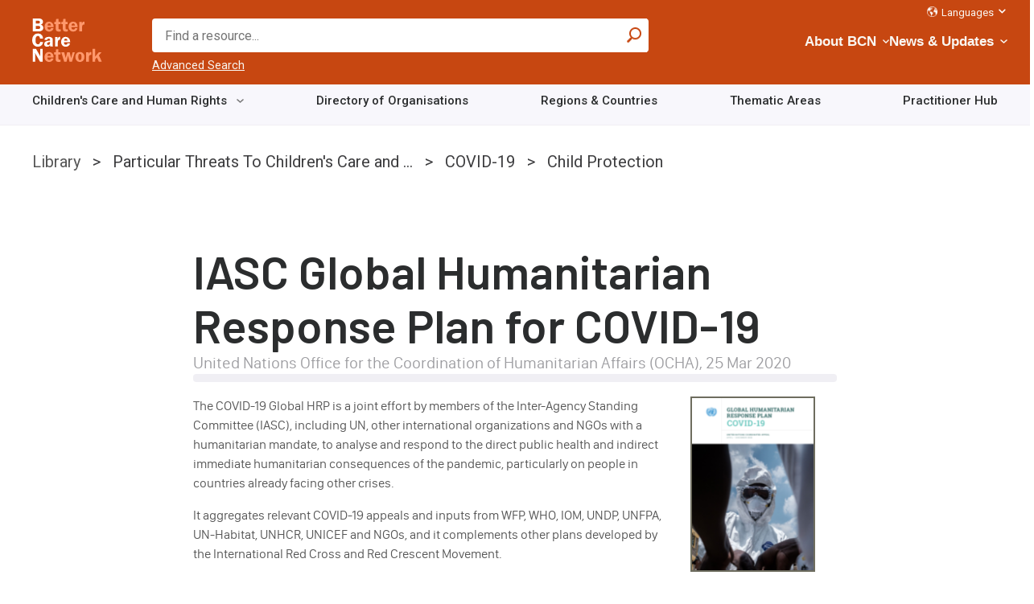

--- FILE ---
content_type: text/html; charset=UTF-8
request_url: https://bettercarenetwork.org/library/particular-threats-to-childrens-care-and-protection/covid-19/child-protection-for-covid-19/iasc-global-humanitarian-response-plan-for-covid-19
body_size: 18581
content:
<!DOCTYPE html>
<html lang="en" dir="ltr" prefix="content: http://purl.org/rss/1.0/modules/content/  dc: http://purl.org/dc/terms/  foaf: http://xmlns.com/foaf/0.1/  og: http://ogp.me/ns#  rdfs: http://www.w3.org/2000/01/rdf-schema#  schema: http://schema.org/  sioc: http://rdfs.org/sioc/ns#  sioct: http://rdfs.org/sioc/types#  skos: http://www.w3.org/2004/02/skos/core#  xsd: http://www.w3.org/2001/XMLSchema# ">
  <head>
    <meta charset="utf-8" />
<noscript><style>form.antibot * :not(.antibot-message) { display: none !important; }</style>
</noscript><script async src="https://www.googletagmanager.com/gtag/js?id=G-18EVSP7GF0"></script>
<script>window.dataLayer = window.dataLayer || [];function gtag(){dataLayer.push(arguments)};gtag("js", new Date());gtag("set", "developer_id.dMDhkMT", true);gtag("config", "G-18EVSP7GF0", {"groups":"default","page_placeholder":"PLACEHOLDER_page_location","allow_ad_personalization_signals":false});</script>
<script>var _paq = _paq || [];(function(){var u=(("https:" == document.location.protocol) ? "https://piwik.freelock.com/" : "http://piwik.freelock.com/");_paq.push(["setSiteId", "66"]);_paq.push(["setTrackerUrl", u+"matomo.php"]);_paq.push(["setDoNotTrack", 1]);if (!window.matomo_search_results_active) {_paq.push(["trackPageView"]);}_paq.push(["setIgnoreClasses", ["no-tracking","colorbox"]]);_paq.push(["enableLinkTracking"]);var d=document,g=d.createElement("script"),s=d.getElementsByTagName("script")[0];g.type="text/javascript";g.defer=true;g.async=true;g.src="/sites/default/files/matomo/matomo.js?t8wf32";s.parentNode.insertBefore(g,s);})();</script>
<meta name="description" content="This document from the United Nations Office for the Coordination of Humanitarian Affairs (OCHA) outlines the Global Humanitarian Response Plan for COVID-19, a joint effort by members of the Inter-Agency Standing Committee (IASC), including UN, other international organizations and NGOs with a humanitarian mandate, to analyse and respond to the direct public health and indirect immediate humanitarian consequences of the pandemic, particularly on people in countries already facing other crises." />
<link rel="canonical" href="https://bettercarenetwork.org/library/particular-threats-to-childrens-care-and-protection/covid-19/child-protection-for-covid-19/iasc-global-humanitarian-response-plan-for-covid-19" />
<meta name="Generator" content="Drupal 10 (https://www.drupal.org)" />
<meta name="MobileOptimized" content="width" />
<meta name="HandheldFriendly" content="true" />
<meta name="viewport" content="width=device-width, initial-scale=1.0" />
<script type="application/ld+json">{
    "@context": "https://schema.org",
    "@type": "BreadcrumbList",
    "itemListElement": [
        {
            "@type": "ListItem",
            "position": 1,
            "name": "Particular Threats To Children\u0027s Care and ...",
            "item": "https://bettercarenetwork.org/library/particular-threats-to-childrens-care-and-protection"
        },
        {
            "@type": "ListItem",
            "position": 2,
            "name": "COVID-19",
            "item": "https://bettercarenetwork.org/library/particular-threats-to-childrens-care-and-protection/covid-19"
        },
        {
            "@type": "ListItem",
            "position": 3,
            "name": "Child Protection",
            "item": "https://bettercarenetwork.org/library/particular-threats-to-childrens-care-and-protection/covid-19/child-protection-for-covid-19"
        }
    ]
}</script>
<link rel="icon" href="/themes/bcn_classy/favicon.ico" type="image/vnd.microsoft.icon" />
<script>window.a2a_config=window.a2a_config||{};a2a_config.callbacks=[];a2a_config.overlays=[];a2a_config.templates={};</script>

    <title>IASC Global Humanitarian Response Plan for COVID-19 | Better Care Network</title>
    <link rel="stylesheet" media="all" href="/sites/default/files/css/css_512uIMZczCHHFCy9xjQtnDXR5ZU1OLlVM66AdlW5JeY.css?delta=0&amp;language=en&amp;theme=bcn_classy&amp;include=[base64]" />
<link rel="stylesheet" media="all" href="/sites/default/files/css/css_vJY3pSWMTg2Lo464fCVJXurWcpErX8F1C6IPwUZ_tcw.css?delta=1&amp;language=en&amp;theme=bcn_classy&amp;include=[base64]" />

    <script src="https://use.fontawesome.com/releases/v5.8.2/js/all.js" defer crossorigin="anonymous"></script>
<script src="https://use.fontawesome.com/releases/v5.8.2/js/v4-shims.js" defer crossorigin="anonymous"></script>

  </head>
  <body class="path-node page-node-type-resource">
        <a href="#main-content" class="visually-hidden focusable skip-link">
      Skip to main content
    </a>
    
      <div class="dialog-off-canvas-main-canvas" data-off-canvas-main-canvas>
    <header role="banner">
  <div id="header-region">
    
      <div class="region region-header-first">
    <div id="block-bcn-classy-branding" class="block block-system block-system-branding-block">
  
    
        <a href="/" rel="home" class="site-logo">
      <img src="/themes/bcn_classy/images/logo-tint-1.svg" alt="Home" />
    </a>
      </div>

  </div>

      <div class="region region-header-second">
    <div class="views-exposed-form views-exposed-form-search-page-2 block block-views block-views-exposed-filter-blocksearch-page-2" data-drupal-selector="views-exposed-form-search-page-2" id="block-exposedformsearchpage-2">
  
    
      <form data-action="/search" class="antibot" action="/antibot" method="get" id="views-exposed-form-search-page-2" accept-charset="UTF-8">
  <div class="form--inline clearfix">
  <noscript>
  <div class="antibot-no-js antibot-message antibot-message-warning">You must have JavaScript enabled to use this form.</div>
</noscript>
<div class="js-form-item form-item js-form-type-textfield form-type-textfield js-form-item-search-api-fulltext form-item-search-api-fulltext form-no-label">
        <input placeholder="Find a resource..." data-drupal-selector="edit-search-api-fulltext" type="text" id="edit-search-api-fulltext" name="search_api_fulltext" value="" size="30" maxlength="128" class="form-text" />

        </div>
<input data-drupal-selector="edit-antibot-key" type="hidden" name="antibot_key" value="" />
<div data-drupal-selector="edit-actions" class="form-actions js-form-wrapper form-wrapper" id="edit-actions">

<input data-drupal-selector="edit-submit-search" type="submit" id="edit-submit-search" value="Apply" class="button js-form-submit form-submit" />


</div>

</div>

</form>
<a href="/search" class="advanced">Advanced Search</a>
  </div>
<div id="block-horizontalmenu" class="block block-responsive-menu block-responsive-menu-horizontal-menu">
  
    
      <nav class="responsive-menu-block-wrapper">
  
              <ul class="horizontal-menu" id="horizontal-menu">
                                  <li class="menu-item menu-item--expanded">
                          <a href="/about-bcn" data-drupal-link-system-path="node/237">About BCN</a>
                                                     <i class="fas fa-chevron-down fa-xs"></i>
        <ul class="menu sub-nav">
                                    <li class="menu-item">
                          <a href="/about-bcn/history-and-mission" data-drupal-link-system-path="node/278">History and Mission</a>
                                  </li>
                            <li class="menu-item">
                          <a href="/our-team" data-drupal-link-system-path="node/279">Our Team</a>
                                  </li>
                            <li class="menu-item">
                          <a href="/advisory-board" data-drupal-link-system-path="node/280">Advisory Board</a>
                                  </li>
                            <li class="menu-item">
                          <a href="/advisory-group" data-drupal-link-system-path="node/281">Advisory Group</a>
                                  </li>
                            <li class="menu-item menu-item--collapsed">
                          <a href="/about-bcn/what-we-do" data-drupal-link-system-path="node/233">What We Do</a>
                                  </li>
                            <li class="menu-item">
                          <a href="/about-bcn/faqs" data-drupal-link-system-path="node/10324">FAQs</a>
                                  </li>
                            <li class="menu-item">
                          <a href="/contact-us" data-drupal-link-system-path="node/238">Contact</a>
                                  </li>
              </ul>
      
                      </li>
                            <li class="menu-item menu-item--expanded">
                          <a href="/news-updates" data-drupal-link-system-path="node/1765">News &amp; Updates</a>
                                                     <i class="fas fa-chevron-down fa-xs"></i>
        <ul class="menu sub-nav">
                                    <li class="menu-item">
                          <a href="/news-updates/jobs-opportunities" data-drupal-link-system-path="node/1768">Opportunities</a>
                                  </li>
                            <li class="menu-item">
                          <a href="/news-updates/news" data-drupal-link-system-path="node/1773">News</a>
                                  </li>
                            <li class="menu-item">
                          <a href="/news-updates/events" data-drupal-link-system-path="node/1775">Events</a>
                                  </li>
                            <li class="menu-item">
                          <a href="/news-updates/newsletter" data-drupal-link-system-path="node/1784">Newsletter</a>
                                  </li>
              </ul>
      
                      </li>
                            <li class="menu-item menu-item--expanded">
                          <a href="/childrens-care-and-human-rights/tracking-progress-on-implementation" data-drupal-link-system-path="node/13830">Tracking Progress on Implementation</a>
                                                     <i class="fas fa-chevron-down fa-xs"></i>
        <ul class="menu sub-nav">
                                    <li class="menu-item">
                          <a href="/childrens-care-and-human-rights/country-care-reviews" data-drupal-link-system-path="node/291">Country Care Reviews</a>
                                  </li>
                            <li class="menu-item menu-item--collapsed">
                          <a href="/about-bcn/what-we-do/key-initiatives/implementation-of-the-guidelines" data-drupal-link-system-path="node/6864">Implementation of the Guidelines</a>
                                  </li>
              </ul>
      
                      </li>
              </ul>
      


</nav>
  </div>
<div id="block-responsivemenumobileicon" class="responsive-menu-toggle-wrapper responsive-menu-toggle block block-responsive-menu block-responsive-menu-toggle">
  
    
      <a id="toggle-icon" class="toggle responsive-menu-toggle-icon" title="Menu" href="#off-canvas">
  <span class="icon"></span><span class="label">Menu</span>
</a>
  </div>
<nav role="navigation" aria-labelledby="block-languagesections-menu" id="block-languagesections" class="block block-menu navigation menu--language-sections">
            
  <h2 class="visually-hidden" id="block-languagesections-menu">Language Sections</h2>
  

        
                    <ul class="menu">
                        
          <li class="menu-item menu-item--expanded">
                          <a href="/language-sections" class="icon globe" data-drupal-link-system-path="node/2838">Languages</a>
              <i class="fas fa-chevron-down fa-xs"></i>
                                                          <ul class="menu sub-nav">
                          
          <li class="menu-item">
                          <a href="/french-section/bienvenue-%C3%A0-better-care-network-section-fran%C3%A7aise" data-drupal-link-system-path="node/247">French</a>
                                  </li>

                  
          <li class="menu-item">
                          <a href="/spanish-section/bienvenido-a-better-care-network-secci%C3%B3n-en-espa%C3%B1ol" data-drupal-link-system-path="node/2859">Spanish</a>
                                  </li>

                  
          <li class="menu-item">
                          <a href="/portuguese-section/bem-vindo-%C3%A0-better-care-network-se%C3%A7%C3%A3o-portuguesa" data-drupal-link-system-path="node/13134">Portuguese</a>
                                  </li>

              </ul>
      
                      </li>

              </ul>
      


  
  </nav>

  </div>

  </div>
    <div class="region region-header-bottom">
    <nav role="navigation" aria-labelledby="block-landingpagemenu-menu" id="block-landingpagemenu" class="block block-menu navigation menu--menu-landing-page-menu">
            
  <h2 class="visually-hidden" id="block-landingpagemenu-menu">Landing Page Menu</h2>
  

        
                    <ul class="menu">
                        
          <li class="menu-item menu-item--expanded">
                          <a href="/childrens-care-and-human-rights" data-drupal-link-system-path="node/234">Children&#039;s Care and Human Rights</a>
              <i class="fas fa-chevron-down fa-xs"></i>
                                                          <ul class="menu sub-nav">
                          
          <li class="noChildren menu-item menu-item--expanded">
                          <a href="/childrens-care-and-human-rights/international-policies-and-commitments" data-drupal-link-system-path="node/13829">International Policies and Commitments</a>
              <i class="fas fa-chevron-down fa-xs"></i>
                                                          <ul class="menu sub-nav">
                          
          <li class="menu-item">
                          <a href="/guidelines-on-alternative-care" data-drupal-link-system-path="node/288">Guidelines on Alternative Care</a>
                                  </li>

                  
          <li class="menu-item">
                          <a href="/about-bcn/what-we-do/key-initiatives/un-advocacy/2019-unga-resolution-on-the-rights-of-the-child" data-drupal-link-system-path="node/10838">2019 UNGA Resolution on the Rights of the Child</a>
                                  </li>

                  
          <li class="menu-item">
                          <a href="/crc-day-of-general-discussion-dgd-2021" target="_blank">CRC Day of General Discussion (DGD) 2021</a>
                                  </li>

                  
          <li class="menu-item">
                          <a href="/childrens-care-and-human-rights/international-policies-and-commitments/global-study-on-children-deprived-of-liberty" data-drupal-link-system-path="node/17790">Global study on children deprived of liberty</a>
                                  </li>

                  
          <li class="menu-item">
                          <a href="/childrens-care-and-human-rights/international-policies-and-commitments/guidelines-on-deinstitution-alization-including-in-emergencies" data-drupal-link-system-path="node/17792">Guidelines on Deinstitutionalization, Including in Emergencies</a>
                                  </li>

                  
          <li class="menu-item">
                          <a href="/childrens-care-and-human-rights/international-policies-and-commitments/crc-day-of-general-discussion-dgd-2021" data-drupal-link-system-path="node/13170">CRC Day of General Discussion (DGD) 2021</a>
                                  </li>

                  
          <li class="menu-item">
                          <a href="/childrens-care-and-human-rights/international-policies-and-commitments/global-campaign-on-children%E2%80%99s-care-reform" data-drupal-link-system-path="node/17770">Global Charter on Children’s Care Reform</a>
                                  </li>

              </ul>
      
                      </li>

                  
          <li class="menu-item">
                          <a href="/international-framework/international-and-regional-treaties" data-drupal-link-system-path="node/2939">International and Regional Treaties</a>
                                  </li>

              </ul>
      
                      </li>

                  
          <li class="menu-item">
                          <a href="/organizations-working-on-childrens-care" data-drupal-link-system-path="node/2385">Directory of Organisations</a>
                                  </li>

                  
          <li class="menu-item">
                          <a href="/worldmap" data-drupal-link-system-path="node/1738">Regions &amp; Countries</a>
                                  </li>

                  
          <li class="noChildren menu-item menu-item--expanded">
                          <a href="/library/library-of-documents" data-drupal-link-system-path="node/240">Thematic Areas</a>
              <i class="fas fa-chevron-down fa-xs"></i>
                                                          <ul class="menu sub-nav">
                          
          <li class="menu-item menu-item--expanded">
                          <a href="/library/strengthening-family-care" data-drupal-link-system-path="node/332">Strengthening Family Care</a>
              <i class="fas fa-chevron-down fa-xs"></i>
                                                          <ul class="menu sub-nav">
                          
          <li class="menu-item">
                          <a href="/library/strengthening-family-care/parenting-support" data-drupal-link-system-path="node/336">Parenting Support</a>
                                  </li>

                  
          <li class="menu-item">
                          <a href="/library/strengthening-family-care/health-and-nutrition-programmes" data-drupal-link-system-path="node/338">Health and Nutrition Programmes</a>
                                  </li>

                  
          <li class="menu-item">
                          <a href="/library/strengthening-family-care/education-programmes" data-drupal-link-system-path="node/339">Education Programmes</a>
                                  </li>

                  
          <li class="menu-item">
                          <a href="/library/strengthening-family-care/psychosocial-support" data-drupal-link-system-path="node/340">Psychosocial Support</a>
                                  </li>

                  
          <li class="menu-item">
                          <a href="/library/strengthening-family-care/household-economic-strengthening" data-drupal-link-system-path="node/341">Household Economic Strengthening</a>
                                  </li>

              </ul>
      
                      </li>

                  
          <li class="menu-item menu-item--expanded">
                          <a href="/library/social-welfare-systems" data-drupal-link-system-path="node/242">Social Welfare Systems</a>
              <i class="fas fa-chevron-down fa-xs"></i>
                                                          <ul class="menu sub-nav">
                          
          <li class="menu-item">
                          <a href="/library/social-welfare-systems/child-care-and-protection-policies" data-drupal-link-system-path="node/342">Child Care and Protection Policies</a>
                                  </li>

                  
          <li class="menu-item">
                          <a href="/library/social-welfare-systems/standards-of-care" data-drupal-link-system-path="node/343">Standards of Care</a>
                                  </li>

                  
          <li class="menu-item">
                          <a href="/library/social-welfare-systems/data-and-monitoring-tools" data-drupal-link-system-path="node/344">Data and Monitoring Tools</a>
                                  </li>

                  
          <li class="menu-item">
                          <a href="/library/social-welfare-systems/cost-of-care-and-redirection-of-resources" data-drupal-link-system-path="node/1755">Cost of Care and Redirection of Resources</a>
                                  </li>

                  
          <li class="menu-item">
                          <a href="/library/social-welfare-systems/social-protection-policies-and-programmes" data-drupal-link-system-path="node/363">Social Protection Policies and Programmes</a>
                                  </li>

                  
          <li class="menu-item">
                          <a href="/library/social-welfare-systems/child-care-and-protection-system-reforms" data-drupal-link-system-path="node/364">Child Care and Protection System Reforms</a>
                                  </li>

                  
          <li class="menu-item">
                          <a href="/library/social-welfare-systems/non-formal-mechanisms-for-childrens-care-and-protection" data-drupal-link-system-path="node/1756">Non-Formal Mechanisms for Children&#039;s Care and Protection</a>
                                  </li>

                  
          <li class="menu-item">
                          <a href="/library/social-welfare-systems/social-service-workforce-strengthening" data-drupal-link-system-path="node/1757">Social Service Workforce Strengthening</a>
                                  </li>

              </ul>
      
                      </li>

                  
          <li class="menu-item menu-item--expanded">
                          <a href="/library/the-continuum-of-care" data-drupal-link-system-path="node/243">The Continuum of Care</a>
              <i class="fas fa-chevron-down fa-xs"></i>
                                                          <ul class="menu sub-nav">
                          
          <li class="menu-item">
                          <a href="/library/the-continuum-of-care/foster-care" data-drupal-link-system-path="node/345">Foster Care</a>
                                  </li>

                  
          <li class="menu-item">
                          <a href="/library/the-continuum-of-care/kinship-care" data-drupal-link-system-path="node/366">Kinship Care</a>
                                  </li>

                  
          <li class="menu-item">
                          <a href="/library/the-continuum-of-care/adoption-and-kafala" data-drupal-link-system-path="node/367">Adoption and Kafala</a>
                                  </li>

                  
          <li class="menu-item">
                          <a href="/library/the-continuum-of-care/supported-child-headed-households" data-drupal-link-system-path="node/368">Supported Child Headed Households</a>
                                  </li>

                  
          <li class="menu-item">
                          <a href="/library/the-continuum-of-care/community-based-care-mechanisms" data-drupal-link-system-path="node/369">Community Based Care Mechanisms</a>
                                  </li>

                  
          <li class="menu-item">
                          <a href="/library/the-continuum-of-care/guardianship" data-drupal-link-system-path="node/349">Guardianship</a>
                                  </li>

                  
          <li class="menu-item">
                          <a href="/library/the-continuum-of-care/residential-care" data-drupal-link-system-path="node/1758">Residential Care</a>
                                  </li>

              </ul>
      
                      </li>

                  
          <li class="menu-item menu-item--expanded">
                          <a href="/library/principles-of-good-care-practices" data-drupal-link-system-path="node/244">Principles of Good Care Practices</a>
              <i class="fas fa-chevron-down fa-xs"></i>
                                                          <ul class="menu sub-nav">
                          
          <li class="menu-item">
                          <a href="/library/principles-of-good-care-practices/assessment-and-placement-monitoring" data-drupal-link-system-path="node/346">Assessment and Placement Monitoring</a>
                                  </li>

                  
          <li class="menu-item">
                          <a href="/library/principles-of-good-care-practices/child-participation" data-drupal-link-system-path="node/347">Child Participation</a>
                                  </li>

                  
          <li class="menu-item">
                          <a href="/library/principles-of-good-care-practices/permanency-planning" data-drupal-link-system-path="node/348">Permanency Planning</a>
                                  </li>

                  
          <li class="menu-item">
                          <a href="/library/principles-of-good-care-practices/gatekeeping" data-drupal-link-system-path="node/350">Gatekeeping</a>
                                  </li>

                  
          <li class="menu-item">
                          <a href="/library/principles-of-good-care-practices/ending-child-institutionalization" data-drupal-link-system-path="node/370">Ending Child Institionalization</a>
                                  </li>

                  
          <li class="menu-item">
                          <a href="/library/principles-of-good-care-practices/child-development" data-drupal-link-system-path="node/352">Child Development</a>
                                  </li>

                  
          <li class="menu-item">
                          <a href="/library/principles-of-good-care-practices/temporary-or-interim-care" data-drupal-link-system-path="node/1759">Temporary or Interim Care</a>
                                  </li>

                  
          <li class="menu-item">
                          <a href="/library/principles-of-good-care-practices/leaving-alternative-care-and-reintegration" data-drupal-link-system-path="node/1760">Leaving Alternative Care and Reintegration</a>
                                  </li>

              </ul>
      
                      </li>

                  
          <li class="menu-item menu-item--expanded">
                          <a href="/library/particular-threats-to-childrens-care-and-protection" data-drupal-link-system-path="node/271">Particular Threats to Children&#039;s Care and Protection</a>
              <i class="fas fa-chevron-down fa-xs"></i>
                                                          <ul class="menu sub-nav">
                          
          <li class="menu-item">
                          <a href="/library/particular-threats-to-childrens-care-and-protection/effects-of-institutional-care" data-drupal-link-system-path="node/351">Effects of Institutional Care</a>
                                  </li>

                  
          <li class="menu-item">
                          <a href="/library/particular-threats-to-childrens-care-and-protection/children-affected-by-hiv-and-aids" data-drupal-link-system-path="node/353">Children Affected by HIV and AIDS</a>
                                  </li>

                  
          <li class="menu-item">
                          <a href="/library/particular-threats-to-childrens-care-and-protection/children-affected-by-armed-conflict-and-displacement" data-drupal-link-system-path="node/354">Children Affected by Armed Conflict and Displacement</a>
                                  </li>

                  
          <li class="menu-item">
                          <a href="/library/particular-threats-to-childrens-care-and-protection/children-living-or-working-on-the-street" data-drupal-link-system-path="node/355">Children Living or Working on the Street</a>
                                  </li>

                  
          <li class="menu-item">
                          <a href="/library/particular-threats-to-childrens-care-and-protection/children-with-disabilities" data-drupal-link-system-path="node/356">Children with Disabilities</a>
                                  </li>

                  
          <li class="menu-item">
                          <a href="/library/particular-threats-to-childrens-care-and-protection/child-abuse-and-neglect" data-drupal-link-system-path="node/357">Child Abuse and Neglect</a>
                                  </li>

                  
          <li class="menu-item">
                          <a href="/library/particular-threats-to-childrens-care-and-protection/child-exploitation" data-drupal-link-system-path="node/358">Child Exploitation</a>
                                  </li>

                  
          <li class="menu-item">
                          <a href="/library/particular-threats-to-childrens-care-and-protection/children-affected-by-poverty-and-social-exclusion" data-drupal-link-system-path="node/1761">Children Affected by Poverty and Social Exclusion</a>
                                  </li>

                  
          <li class="menu-item">
                          <a href="/library/particular-threats-to-childrens-care-and-protection/children-and-migration" data-drupal-link-system-path="node/1762">Children and Migration</a>
                                  </li>

                  
          <li class="menu-item">
                          <a href="/library/particular-threats-to-childrens-care-and-protection/orphanage-tourism-voluntourism-and-trafficking" data-drupal-link-system-path="node/10698">Orphanage Tourism, Voluntourism and Trafficking</a>
                                  </li>

              </ul>
      
                      </li>

                  
          <li class="menu-item menu-item--expanded">
                          <a href="/library/childrens-care-in-emergencies" data-drupal-link-system-path="node/329">Children&#039;s Care in Emergencies</a>
              <i class="fas fa-chevron-down fa-xs"></i>
                                                          <ul class="menu sub-nav">
                          
          <li class="menu-item">
                          <a href="/library/childrens-care-in-emergencies/registration-documentation-and-tracing" data-drupal-link-system-path="node/360">Registration, Documentation and Tracing</a>
                                  </li>

                  
          <li class="menu-item">
                          <a href="/library/childrens-care-in-emergencies/verification-and-family-reunification" data-drupal-link-system-path="node/1737">Verification and Family Reunification</a>
                                  </li>

              </ul>
      
                      </li>

              </ul>
      
                      </li>

                  
          <li class="menu-item">
                          <a href="/practitioner-library" data-drupal-link-system-path="node/10504">Practitioner Hub</a>
                                  </li>

              </ul>
      


  
  </nav>

  </div>

</header>



  <main class="main-container container grid-no-side  js-quickedit-main-content" role="main">

    
    <section>
    <a id="main-content" tabindex="-1"></a>

                              <div class="breadcrumb">  <div class="region region-breadcrumb">
    <div id="block-bcn-classy-breadcrumbs" class="block block-system block-system-breadcrumb-block">
  
    
        <nav class="breadcrumb" role="navigation" aria-labelledby="system-breadcrumb">
    <h2 id="system-breadcrumb" class="visually-hidden">Breadcrumb</h2>
    <ol>
          <li>
                  Library
              </li>
          <li>
                  <a href="/library/particular-threats-to-childrens-care-and-protection">Particular Threats To Children&#039;s Care and ...</a>
              </li>
          <li>
                  <a href="/library/particular-threats-to-childrens-care-and-protection/covid-19">COVID-19</a>
              </li>
          <li>
                  <a href="/library/particular-threats-to-childrens-care-and-protection/covid-19/child-protection-for-covid-19">Child Protection</a>
              </li>
        </ol>
  </nav>

  </div>

  </div>
</div>
              
                              <div class="highlighted">  <div class="region region-highlighted">
    <div data-drupal-messages-fallback class="hidden"></div>

  </div>
</div>
              
                              
              
                    <a id="main-content"></a>
          <div class="region region-content">
    <div id="block-bcn-classy-page-title" class="block block-core block-page-title-block">
  
    
      
  <h1 class="page-title"><span class="field field--name-title field--type-string field--label-hidden">IASC Global Humanitarian Response Plan for COVID-19</span>
</h1>


  </div>
<div id="block-bcn-classy-bettercarenetwork-system-main" class="block block-system block-system-main-block">
  
    
        
<article about="/library/particular-threats-to-childrens-care-and-protection/covid-19/child-protection-for-covid-19/iasc-global-humanitarian-response-plan-for-covid-19" class="node node--type-resource node--view-mode-full">
    
    

        <div class="node__content">
        <div class="layout layout--onecol">
    <div  class="layout__region layout__region--content">
      <div class="block block-layout-builder block-field-blocknoderesourcefield-resource-author">
  
    
      
            <div class="field field--name-field-resource-author field--type-string field--label-hidden field__item">United Nations Office for the Coordination of Humanitarian Affairs (OCHA)</div>
      
  </div>
<div class="divider_2 block block-layout-builder block-field-blocknoderesourcefield-date">
  
    
      
            <div class="field field--name-field-date field--type-datetime field--label-hidden field__item">
<time datetime="2020-03-25T12:00:00Z" class="datetime">
  25 Mar 2020
</time>
</div>
      
  </div>


    </div>
  </div>
  <div class="layout layout--twocol-section layout--twocol-section--75-25">

          <div  class="layout__region layout__region--first">
        <div class="block block-layout-builder block-field-blocknoderesourcebody">
  
    
      
            <div class="clearfix text-formatted field field--name-body field--type-text-with-summary field--label-hidden field__item"><p>The COVID-19 Global HRP is a joint effort by members of the Inter-Agency Standing Committee (IASC), including UN, other international organizations and NGOs with a humanitarian mandate, to analyse and respond to the direct public health and indirect immediate humanitarian consequences of the pandemic, particularly on people in countries already facing other crises.</p>
<p>It aggregates relevant COVID-19 appeals and inputs from WFP, WHO, IOM, UNDP, UNFPA, UN-Habitat, UNHCR, UNICEF and NGOs, and it complements other plans developed by the International Red Cross and Red Crescent Movement.</p>
<p>NGOs and NGO consortiums have been instrumental in helping shape the plan and conveying local actors’ perspectives, and they will play a direct role in service delivery. NGOs will be able to access funding mobilized in the framework of this plan and related country plans through partner arrangements with UN agencies, through pooled funding mechanisms, including Country-Based Pooled Funds, and through direct donor funding.</p>
<p>This ensures complementarity, synergy, gaps and needs identification, and a coordinated response. The Global HRP also complements and supports existing government responses and national coordination mechanisms, with due consideration paid to the respect for humanitarian principles.</p>
<p>The Global HRP identifies the most affected and vulnerable population groups in priority countries, including countries with an ongoing Humanitarian Response Plan, Refugee Response Plan or multi-country/subregional response plan, as well as countries that have requested international assistance, such as Iran. Updates to existing country plans should be initiated to ensure that humanitarian organizations are prepared and able to meet the additional humanitarian needs occasioned by the pandemic. Further updates to these plans will likely be necessary if a major outbreak occurs. In other countries, a humanitarian response plan/Flash Appeal should be considered if they are unable to cope with the emergency.</p>
<p>Regarding the effects on protection and rights of children, the document notes that "school closures may increase protection risks for children, in particular in many of the refugee and IDP-hosting countries or areas. Children outside of family care, such as street children, children on the move, and children in institutions or in detention centres, are particularly vulnerable, including to discrimination within the community. Measures&nbsp;taken in response to COVID-19 and their impact on family unity and coping mechanisms, may cause children to be at heightened risk of being separated or unsupervised for longer periods, suffer neglect and increase their risk of being abused or exploited, including girls who can fall victim of sexual and gender-based violence."</p>
<p>The document continues that "it is currently unclear whether social distancing will affect participation in community-based initiatives or how isolation and other COVID-19 measures may impact family separation and neglect of children or other people with specific needs, such as people with disabilities or older people."</p>
<p>Among the list of most affected and at-risk population groups, the plan highlights "children losing or being separated from primary caregivers due to quarantine or confinement measures are at increased risk of neglect, abandonment, violence and exploitation. They may also lack access to health treatment, and suffer mental health and psychosocial impacts, and malnutrition. While children are so far not at particular risk of COVID-19 complications, many are affecting by wasting and have a higher risk of morbidity and mortality."</p>
<p>Among the responses outlined in the document, the plan calls for "protection and social, psychosocial, legal and justice services for all, including asylum seekers, refugees, IDPs, stranded migrants and other particularly vulnerable groups (e.g., survivors of gender-based violence, adolescent girls, unaccompanied/ separated children, etc.) at risk of discrimination and exclusion."</p>
<p>Access the abridged plan in several languages <a href="https://interagencystandingcommittee.org/other/global-humanitarian-response-plan-covid-19">here</a>.</p></div>
      
  </div>

      </div>
    
          <div  class="layout__region layout__region--second">
        <div class="block block-layout-builder block-field-blocknoderesourcefield-attachments">
  
    
      
            <div class="field field--name-field-attachments field--type-entity-reference field--label-hidden field__item"><article class="media media--type-file media--view-mode-default">
  
      
  <div class="field field--name-field-media-file field--type-file field--label-visually_hidden">
    <div class="field__label visually-hidden">File</div>
              <div class="field__item"><div class="pdfpreview" id="pdfpreview-10320">
  <span class="pdfpreview-image-wrapper">
    <a href="https://bettercarenetwork.org/sites/default/files/2020-04/Global-Humanitarian-Response-Plan-COVID-19_1.pdf" target="_blank"><img class="pdfpreview-file image-style-medium" src="/sites/default/files/styles/medium/public/pdfpreview/10320-Global-Humanitarian-Response-Plan-COVID-19_1.png?itok=_Udv_J4F" width="155" height="220" loading="lazy" typeof="Image"></a>



  </span>
  </div>
</div>
          </div>

  </article>
</div>
      
  </div>

      </div>
    
  </div>

    </div>
  </article>

  </div>

  </div>

          </section>

        
        
    
  </main>

      <footer class="footer container" role="contentinfo">
      <div class="top-footer-columns container">
          <footer id="footer"  class="region region-footer">
    <div id="block-footerlogo" class="block block-block-content block-block-content71d7dc84-80c4-4cbe-a2ca-c75154c690e2">
  
    
      
            <div class="clearfix text-formatted field field--name-body field--type-text-with-summary field--label-hidden field__item"><p><a href="/" id="footer-logo">Home</a></p>
</div>
      
  </div>

  </footer>

          <div class="region region-footer-2">
    <nav role="navigation" aria-labelledby="block-footer-menu" id="block-footer" class="block block-menu navigation menu--footer">
            
  <h2 class="visually-hidden" id="block-footer-menu">Footer</h2>
  

        
                    <ul class="menu">
                        
          <li class="menu-item">
                          <a href="/newsletter-sign" class="link-chevron-right" data-drupal-link-system-path="node/2350">Subscribe to the Newsletter</a>
                                  </li>

                  
          <li class="menu-item">
                          <a href="/contact-us" class="link-chevron-right" data-drupal-link-system-path="node/238">Contact Us</a>
                                  </li>

                  
          <li class="inline menu-item">
                          <a href="https://www.facebook.com/bettercarenetwork/" class="icon facebook notext">BCN Facebook</a>
                                  </li>

                  
          <li class="inline menu-item">
                          <a href="https://twitter.com/BetterCareNet" class="icon twitter notext">BCN Twitter</a>
                                  </li>

                  
          <li class="menu-item">
                          <a href="https://www.linkedin.com/company/better-care-network/" class="icon linkedin notext" target="_blank">BCN Linkedin</a>
                                  </li>

              </ul>
      


  
  </nav>

  </div>

      </div>
      <div class="bottom-footer-columns container">
          <div class="region region-footer-bottom">
    <nav role="navigation" aria-labelledby="block-footermenu-menu" id="block-footermenu" class="block block-menu navigation menu--menu-footer-menu">
            
  <h2 class="visually-hidden" id="block-footermenu-menu">Footer menu</h2>
  

        
                    <ul class="menu">
                        
          <li class="menu-item">
                          <a href="/privacy" data-drupal-link-system-path="node/248">Privacy</a>
                                  </li>

                  
          <li class="menu-item">
                          <a href="/terms-conditions" data-drupal-link-system-path="node/250">Terms &amp; Conditions</a>
                                  </li>

                  
          <li class="menu-item">
                          <a href="/acknowledgments-credits" data-drupal-link-system-path="node/3156">Credits</a>
                                  </li>

                  
          <li class="menu-item">
                          <a href="/glossary-of-key-terms" data-drupal-link-system-path="node/1913">Glossary of Key Terms</a>
                                  </li>

                  
          <li class="menu-item">
                          <a href="/user/login" data-drupal-link-system-path="user/login">Log in</a>
                                  </li>

              </ul>
      


  
  </nav>
<div id="block-footercopyright" class="block block-block-content block-block-content68d12e46-8551-469a-8bd8-3082706a172e">
  
    
      
            <div class="clearfix text-formatted field field--name-body field--type-text-with-summary field--label-hidden field__item"><p class="text-align-justify">Copyright ©2025 Better Care Network. All rights reserved.</p>
<!-- Website developed by <a href="https://freelock.com" target="blank">Freelock, LLC</a> --></div>
      
  </div>

  </div>

      </div>
    </footer>
  
  </div>

    <div class="off-canvas-wrapper"><div id="off-canvas">
              <ul>
                    <li class="menu-item--_9653514-0be3-4ed4-b651-5726ccdb095a menu-name--menu-landing-page-menu">
        <a href="/childrens-care-and-human-rights" data-drupal-link-system-path="node/234">Children&#039;s Care and Human Rights</a>
                                <ul>
                    <li class="menu-item--c099c1d0-5466-404c-9cab-d7b4ba15519e menu-name--menu-landing-page-menu">
        <a href="/childrens-care-and-human-rights/international-policies-and-commitments" data-drupal-link-system-path="node/13829">International Policies and Commitments</a>
                                <ul>
                    <li class="menu-item--_bdee7d9-77a6-4edd-99d0-15d7c54bb7da menu-name--menu-landing-page-menu">
        <a href="/guidelines-on-alternative-care" data-drupal-link-system-path="node/288">Guidelines on Alternative Care</a>
              </li>
                <li class="menu-item--_2ea2bfd-eaeb-4701-b414-f920ae5d9207 menu-name--menu-landing-page-menu">
        <a href="/about-bcn/what-we-do/key-initiatives/un-advocacy/2019-unga-resolution-on-the-rights-of-the-child" data-drupal-link-system-path="node/10838">2019 UNGA Resolution on the Rights of the Child</a>
              </li>
                <li class="menu-item--_9e88e9b-761a-43b7-911b-fec280f8810a menu-name--menu-landing-page-menu">
        <a href="/crc-day-of-general-discussion-dgd-2021" target="_blank">CRC Day of General Discussion (DGD) 2021</a>
              </li>
                <li class="menu-item--_e3dea0e-6c09-4a5f-b732-0d1b2c45a138 menu-name--menu-landing-page-menu">
        <a href="/childrens-care-and-human-rights/international-policies-and-commitments/global-study-on-children-deprived-of-liberty" data-drupal-link-system-path="node/17790">Global study on children deprived of liberty</a>
              </li>
                <li class="menu-item--d9d7a72a-553c-4719-a766-135c64efc0f1 menu-name--menu-landing-page-menu">
        <a href="/childrens-care-and-human-rights/international-policies-and-commitments/guidelines-on-deinstitution-alization-including-in-emergencies" data-drupal-link-system-path="node/17792">Guidelines on Deinstitutionalization, Including in Emergencies</a>
              </li>
                <li class="menu-item--_519b00e-5faa-43cf-b64e-78a4e42205cb menu-name--menu-landing-page-menu">
        <a href="/childrens-care-and-human-rights/international-policies-and-commitments/crc-day-of-general-discussion-dgd-2021" data-drupal-link-system-path="node/13170">CRC Day of General Discussion (DGD) 2021</a>
              </li>
                <li class="menu-item--_4798359-b795-43bf-bcbf-9ecbb810f8c9 menu-name--menu-landing-page-menu">
        <a href="/childrens-care-and-human-rights/international-policies-and-commitments/global-campaign-on-children%E2%80%99s-care-reform" data-drupal-link-system-path="node/17770">Global Charter on Children’s Care Reform</a>
              </li>
        </ul>
  
              </li>
                <li class="menu-item--d5c14add-cdb7-40fd-b1f6-f737e1ce28b5 menu-name--menu-landing-page-menu">
        <a href="/international-framework/international-and-regional-treaties" data-drupal-link-system-path="node/2939">International and Regional Treaties</a>
              </li>
        </ul>
  
              </li>
                <li class="menu-item--_7f17e08-c806-43e1-81e7-dfa6a71e29ae menu-name--menu-landing-page-menu">
        <a href="/organizations-working-on-childrens-care" data-drupal-link-system-path="node/2385">Directory of Organisations</a>
              </li>
                <li class="menu-item--b60a5f4c-cab9-4457-b778-e5c510ca7fed menu-name--menu-landing-page-menu">
        <a href="/worldmap" data-drupal-link-system-path="node/1738">Regions &amp; Countries</a>
              </li>
                <li class="menu-item--c634532b-af8f-4584-893f-9b5a16be031a menu-name--menu-landing-page-menu">
        <a href="/library/library-of-documents" data-drupal-link-system-path="node/240">Thematic Areas</a>
                                <ul>
                    <li class="menu-item--_5018c7b-9963-4833-8292-f4ecaaa65e48 menu-name--menu-landing-page-menu">
        <a href="/library/strengthening-family-care" data-drupal-link-system-path="node/332">Strengthening Family Care</a>
                                <ul>
                    <li class="menu-item--c7e6fd69-e5c4-45ec-898f-58191fcbbe6f menu-name--menu-landing-page-menu">
        <a href="/library/strengthening-family-care/parenting-support" data-drupal-link-system-path="node/336">Parenting Support</a>
              </li>
                <li class="menu-item--_e2914ed-f66b-45a5-8063-175ac30bc760 menu-name--menu-landing-page-menu">
        <a href="/library/strengthening-family-care/health-and-nutrition-programmes" data-drupal-link-system-path="node/338">Health and Nutrition Programmes</a>
              </li>
                <li class="menu-item--_02a44cf-2a52-4504-8392-7c86a09aa3a3 menu-name--menu-landing-page-menu">
        <a href="/library/strengthening-family-care/education-programmes" data-drupal-link-system-path="node/339">Education Programmes</a>
              </li>
                <li class="menu-item--f122f904-df25-4dc1-9b81-41e60999af79 menu-name--menu-landing-page-menu">
        <a href="/library/strengthening-family-care/psychosocial-support" data-drupal-link-system-path="node/340">Psychosocial Support</a>
              </li>
                <li class="menu-item--_e0c7c49-a0d3-4cbb-9eda-62e017841522 menu-name--menu-landing-page-menu">
        <a href="/library/strengthening-family-care/household-economic-strengthening" data-drupal-link-system-path="node/341">Household Economic Strengthening</a>
              </li>
        </ul>
  
              </li>
                <li class="menu-item--_5ce6010-95f5-4eae-8216-4b1982fb3206 menu-name--menu-landing-page-menu">
        <a href="/library/social-welfare-systems" data-drupal-link-system-path="node/242">Social Welfare Systems</a>
                                <ul>
                    <li class="menu-item--e47fdeb6-9cda-4624-a1b0-d906c5fc555d menu-name--menu-landing-page-menu">
        <a href="/library/social-welfare-systems/child-care-and-protection-policies" data-drupal-link-system-path="node/342">Child Care and Protection Policies</a>
              </li>
                <li class="menu-item--_896eb90-362c-4986-bc28-7fa1cf4c0064 menu-name--menu-landing-page-menu">
        <a href="/library/social-welfare-systems/standards-of-care" data-drupal-link-system-path="node/343">Standards of Care</a>
              </li>
                <li class="menu-item--_09d0180-9ec2-4521-a2d4-acf39aa7c9e7 menu-name--menu-landing-page-menu">
        <a href="/library/social-welfare-systems/data-and-monitoring-tools" data-drupal-link-system-path="node/344">Data and Monitoring Tools</a>
              </li>
                <li class="menu-item--_6623971-bb18-4606-8357-edccb99b4fc9 menu-name--menu-landing-page-menu">
        <a href="/library/social-welfare-systems/cost-of-care-and-redirection-of-resources" data-drupal-link-system-path="node/1755">Cost of Care and Redirection of Resources</a>
              </li>
                <li class="menu-item--_a15b58f-732d-494b-86e6-b5901fe6ab3d menu-name--menu-landing-page-menu">
        <a href="/library/social-welfare-systems/social-protection-policies-and-programmes" data-drupal-link-system-path="node/363">Social Protection Policies and Programmes</a>
              </li>
                <li class="menu-item--c66a2676-dae1-4ce3-ba86-cdfda8951de6 menu-name--menu-landing-page-menu">
        <a href="/library/social-welfare-systems/child-care-and-protection-system-reforms" data-drupal-link-system-path="node/364">Child Care and Protection System Reforms</a>
              </li>
                <li class="menu-item--e5c3aa21-cb52-45fc-a21c-04488f573dfd menu-name--menu-landing-page-menu">
        <a href="/library/social-welfare-systems/non-formal-mechanisms-for-childrens-care-and-protection" data-drupal-link-system-path="node/1756">Non-Formal Mechanisms for Children&#039;s Care and Protection</a>
              </li>
                <li class="menu-item--e926ba2d-a6a3-4f30-8042-ed4086e6f5d9 menu-name--menu-landing-page-menu">
        <a href="/library/social-welfare-systems/social-service-workforce-strengthening" data-drupal-link-system-path="node/1757">Social Service Workforce Strengthening</a>
              </li>
        </ul>
  
              </li>
                <li class="menu-item--_20af1ed-48da-4dcc-90ae-d11409eca263 menu-name--menu-landing-page-menu">
        <a href="/library/the-continuum-of-care" data-drupal-link-system-path="node/243">The Continuum of Care</a>
                                <ul>
                    <li class="menu-item--_cc63cd3-784e-4054-8742-32e2d6774ebe menu-name--menu-landing-page-menu">
        <a href="/library/the-continuum-of-care/foster-care" data-drupal-link-system-path="node/345">Foster Care</a>
              </li>
                <li class="menu-item--_a300656-38dd-4292-8bdc-fc32c6de1751 menu-name--menu-landing-page-menu">
        <a href="/library/the-continuum-of-care/kinship-care" data-drupal-link-system-path="node/366">Kinship Care</a>
              </li>
                <li class="menu-item--_3defb33-5bf9-476a-b92c-14ee4d93da3c menu-name--menu-landing-page-menu">
        <a href="/library/the-continuum-of-care/adoption-and-kafala" data-drupal-link-system-path="node/367">Adoption and Kafala</a>
              </li>
                <li class="menu-item--_bce1315-b83a-4eac-bb99-bac7b09b9905 menu-name--menu-landing-page-menu">
        <a href="/library/the-continuum-of-care/supported-child-headed-households" data-drupal-link-system-path="node/368">Supported Child Headed Households</a>
              </li>
                <li class="menu-item--a8df5ac3-fd57-42b2-822f-ab5104d9983b menu-name--menu-landing-page-menu">
        <a href="/library/the-continuum-of-care/community-based-care-mechanisms" data-drupal-link-system-path="node/369">Community Based Care Mechanisms</a>
              </li>
                <li class="menu-item--b19fda2b-e9d7-438c-aa9b-454ed53c8a18 menu-name--menu-landing-page-menu">
        <a href="/library/the-continuum-of-care/guardianship" data-drupal-link-system-path="node/349">Guardianship</a>
              </li>
                <li class="menu-item--d390b2f7-5d39-4ec0-b796-5e46677062a9 menu-name--menu-landing-page-menu">
        <a href="/library/the-continuum-of-care/residential-care" data-drupal-link-system-path="node/1758">Residential Care</a>
              </li>
        </ul>
  
              </li>
                <li class="menu-item--_1b0c935-bf22-48b7-879e-4a7c13a67ebf menu-name--menu-landing-page-menu">
        <a href="/library/principles-of-good-care-practices" data-drupal-link-system-path="node/244">Principles of Good Care Practices</a>
                                <ul>
                    <li class="menu-item--_de9c88e-a5ff-426b-a369-5fa0dd67597c menu-name--menu-landing-page-menu">
        <a href="/library/principles-of-good-care-practices/assessment-and-placement-monitoring" data-drupal-link-system-path="node/346">Assessment and Placement Monitoring</a>
              </li>
                <li class="menu-item--_8658e8a-3a94-4fa2-838a-2853d31ffcbd menu-name--menu-landing-page-menu">
        <a href="/library/principles-of-good-care-practices/child-participation" data-drupal-link-system-path="node/347">Child Participation</a>
              </li>
                <li class="menu-item--_6aedf2b-0f5c-4bd0-955a-d51e5d8649aa menu-name--menu-landing-page-menu">
        <a href="/library/principles-of-good-care-practices/permanency-planning" data-drupal-link-system-path="node/348">Permanency Planning</a>
              </li>
                <li class="menu-item--f67fe9b5-21a7-45e1-aa2b-e8f4db552751 menu-name--menu-landing-page-menu">
        <a href="/library/principles-of-good-care-practices/gatekeeping" data-drupal-link-system-path="node/350">Gatekeeping</a>
              </li>
                <li class="menu-item--_b4335f7-2d23-447f-9ad1-638254b03ad1 menu-name--menu-landing-page-menu">
        <a href="/library/principles-of-good-care-practices/ending-child-institutionalization" data-drupal-link-system-path="node/370">Ending Child Institionalization</a>
              </li>
                <li class="menu-item--c65ae48e-3378-4f4f-b14a-3e11ca76e902 menu-name--menu-landing-page-menu">
        <a href="/library/principles-of-good-care-practices/child-development" data-drupal-link-system-path="node/352">Child Development</a>
              </li>
                <li class="menu-item--e322cc8e-03f0-41ae-98cc-ea6edc53c6c8 menu-name--menu-landing-page-menu">
        <a href="/library/principles-of-good-care-practices/temporary-or-interim-care" data-drupal-link-system-path="node/1759">Temporary or Interim Care</a>
              </li>
                <li class="menu-item--_30918ae-e230-48b6-95c9-ca7b3be201ac menu-name--menu-landing-page-menu">
        <a href="/library/principles-of-good-care-practices/leaving-alternative-care-and-reintegration" data-drupal-link-system-path="node/1760">Leaving Alternative Care and Reintegration</a>
              </li>
        </ul>
  
              </li>
                <li class="menu-item--_ff6c712-6738-4629-97e1-73d59dede2ff menu-name--menu-landing-page-menu">
        <a href="/library/particular-threats-to-childrens-care-and-protection" data-drupal-link-system-path="node/271">Particular Threats to Children&#039;s Care and Protection</a>
                                <ul>
                    <li class="menu-item--_483daf9-7f8f-427c-91c6-7c6294c4bb89 menu-name--menu-landing-page-menu">
        <a href="/library/particular-threats-to-childrens-care-and-protection/effects-of-institutional-care" data-drupal-link-system-path="node/351">Effects of Institutional Care</a>
              </li>
                <li class="menu-item--_e7747de-68cb-4aca-b836-6d364eba9a9b menu-name--menu-landing-page-menu">
        <a href="/library/particular-threats-to-childrens-care-and-protection/children-affected-by-hiv-and-aids" data-drupal-link-system-path="node/353">Children Affected by HIV and AIDS</a>
              </li>
                <li class="menu-item--_5d2c7f1-b32b-4410-a61c-8a62ec40c7c9 menu-name--menu-landing-page-menu">
        <a href="/library/particular-threats-to-childrens-care-and-protection/children-affected-by-armed-conflict-and-displacement" data-drupal-link-system-path="node/354">Children Affected by Armed Conflict and Displacement</a>
              </li>
                <li class="menu-item--b8e8acef-7310-405d-a3cb-237fc44bb1a8 menu-name--menu-landing-page-menu">
        <a href="/library/particular-threats-to-childrens-care-and-protection/children-living-or-working-on-the-street" data-drupal-link-system-path="node/355">Children Living or Working on the Street</a>
              </li>
                <li class="menu-item--_de24efb-9759-499f-97aa-3e3046cc201b menu-name--menu-landing-page-menu">
        <a href="/library/particular-threats-to-childrens-care-and-protection/children-with-disabilities" data-drupal-link-system-path="node/356">Children with Disabilities</a>
              </li>
                <li class="menu-item--_b3edec4-fad8-4723-be43-0e4c1b50bc34 menu-name--menu-landing-page-menu">
        <a href="/library/particular-threats-to-childrens-care-and-protection/child-abuse-and-neglect" data-drupal-link-system-path="node/357">Child Abuse and Neglect</a>
              </li>
                <li class="menu-item--e519b5e3-de90-4915-9417-86bf797ad8ef menu-name--menu-landing-page-menu">
        <a href="/library/particular-threats-to-childrens-care-and-protection/child-exploitation" data-drupal-link-system-path="node/358">Child Exploitation</a>
              </li>
                <li class="menu-item--_c0742d1-ec3a-4955-a0fa-028cb504dc0d menu-name--menu-landing-page-menu">
        <a href="/library/particular-threats-to-childrens-care-and-protection/children-affected-by-poverty-and-social-exclusion" data-drupal-link-system-path="node/1761">Children Affected by Poverty and Social Exclusion</a>
              </li>
                <li class="menu-item--bf2dc074-ad0e-42ec-86be-b7f361ec55bc menu-name--menu-landing-page-menu">
        <a href="/library/particular-threats-to-childrens-care-and-protection/children-and-migration" data-drupal-link-system-path="node/1762">Children and Migration</a>
              </li>
                <li class="menu-item--_ac14262-d382-4dbc-8884-bf56af159a3e menu-name--menu-landing-page-menu">
        <a href="/library/particular-threats-to-childrens-care-and-protection/orphanage-tourism-voluntourism-and-trafficking" data-drupal-link-system-path="node/10698">Orphanage Tourism, Voluntourism and Trafficking</a>
              </li>
        </ul>
  
              </li>
                <li class="menu-item--c149e9d6-eca4-4a45-bb71-fd96408562c6 menu-name--menu-landing-page-menu">
        <a href="/library/childrens-care-in-emergencies" data-drupal-link-system-path="node/329">Children&#039;s Care in Emergencies</a>
                                <ul>
                    <li class="menu-item--b7b26a1e-dd71-4c83-baf2-60fe28103131 menu-name--menu-landing-page-menu">
        <a href="/library/childrens-care-in-emergencies/registration-documentation-and-tracing" data-drupal-link-system-path="node/360">Registration, Documentation and Tracing</a>
              </li>
                <li class="menu-item--_5eb2945-a623-494c-8126-c47e087cc15f menu-name--menu-landing-page-menu">
        <a href="/library/childrens-care-in-emergencies/verification-and-family-reunification" data-drupal-link-system-path="node/1737">Verification and Family Reunification</a>
              </li>
        </ul>
  
              </li>
        </ul>
  
              </li>
                <li class="menu-item--_d4c2590-212b-485c-9f0a-a17a5057b329 menu-name--menu-landing-page-menu">
        <a href="/practitioner-library" data-drupal-link-system-path="node/10504">Practitioner Hub</a>
              </li>
                <li class="menu-item--_a76b936-85bc-4c23-b5e0-60ea760fee41 menu-name--menu-doormat-menu">
        <a href="/about-bcn" data-drupal-link-system-path="node/237">About BCN</a>
                                <ul>
                    <li class="menu-item--eb73068a-9992-456e-aab0-a06c1ee05d9a menu-name--menu-doormat-menu">
        <a href="/about-bcn/history-and-mission" data-drupal-link-system-path="node/278">History and Mission</a>
              </li>
                <li class="menu-item--eb5c7e15-0fac-42af-9479-e5f518e03107 menu-name--menu-doormat-menu">
        <a href="/our-team" data-drupal-link-system-path="node/279">Our Team</a>
              </li>
                <li class="menu-item--_691f0e2-ff28-48b2-9b0d-17f780035218 menu-name--menu-doormat-menu">
        <a href="/advisory-board" data-drupal-link-system-path="node/280">Advisory Board</a>
              </li>
                <li class="menu-item--_42dd730-e317-4449-b2e6-06518fc826ea menu-name--menu-doormat-menu">
        <a href="/advisory-group" data-drupal-link-system-path="node/281">Advisory Group</a>
              </li>
                <li class="menu-item--b04b7789-4ad7-4699-976f-dcd25b3d7229 menu-name--menu-doormat-menu">
        <a href="/about-bcn/what-we-do" data-drupal-link-system-path="node/233">What We Do</a>
                                <ul>
                    <li class="menu-item--_cff22d9-c6b0-45ee-a352-ba00536929d0 menu-name--menu-doormat-menu">
        <a href="/about-bcn/what-we-do/technical-guidance" data-drupal-link-system-path="node/287">Technical Guidance</a>
                                <ul>
                    <li class="menu-item--_16639a7-fb9f-4333-813c-82c1059f7eb0 menu-name--menu-doormat-menu">
        <a href="/about-bcn/what-we-do/technical-guidance/thematic-working-paper-series" data-drupal-link-system-path="node/2111">Thematic Working Paper Series</a>
              </li>
                <li class="menu-item--_1a1d135-93b7-41cf-ba88-4db44e6a3fff menu-name--menu-doormat-menu">
        <a href="/country-care-profiles" data-drupal-link-system-path="node/3159">Country Care Profiles</a>
              </li>
                <li class="menu-item--eb4b770e-f63f-4d3e-974b-bb6938f7966a menu-name--menu-doormat-menu">
        <a href="/about-bcn/what-we-do/technical-guidance/formal-care-indicators" data-drupal-link-system-path="node/290">Formal Care Indicators</a>
              </li>
                <li class="menu-item--_ebdd6a0-b648-42c7-b9ac-be19cfb12745 menu-name--menu-doormat-menu">
        <a href="/about-bcn/what-we-do/technical-guidance/practitioner-learning-video-series" data-drupal-link-system-path="node/13891">Practitioner Learning Video Series</a>
              </li>
        </ul>
  
              </li>
                <li class="menu-item--_df6d78c-be00-403a-8048-507b15150139 menu-name--menu-doormat-menu">
        <a href="/about-bcn/what-we-do/key-initiatives" data-drupal-link-system-path="node/284">Key Initiatives</a>
                                <ul>
                    <li class="menu-item--_84902ee-27e1-4c7e-99c0-4204fa431201 menu-name--menu-doormat-menu">
        <a href="/about-bcn/what-we-do/key-initiatives/un-advocacy" data-drupal-link-system-path="node/7027">UN Advocacy</a>
                                <ul>
                    <li class="menu-item--_a485dbd-0d5d-4146-9df6-b2f0941ffa13 menu-name--menu-doormat-menu">
        <a href="/about-bcn/what-we-do/key-initiatives/un-advocacy/2019-unga-resolution-on-the-rights-of-the-child" data-drupal-link-system-path="node/10838">2019 UNGA Advocacy</a>
              </li>
                <li class="menu-item--_7e24fcf-598b-44b9-8a29-8a64b0115c2d menu-name--menu-doormat-menu">
        <a href="/about-bcn/what-we-do/key-initiatives/un-advocacy/a-goal-and-targets-on-child-protection-for-the-post-2015-framework" data-drupal-link-system-path="node/2105">Child Protection in Post-2015 Framework</a>
              </li>
                <li class="menu-item--_cad3dce-a36f-4743-ba2f-95440c7a8c84 menu-name--menu-doormat-menu">
        <a href="/about-bcn/what-we-do/key-initiatives/un-advocacy/new-york-working-group-on-children-without-parental-care" data-drupal-link-system-path="node/2103">New York Working Group</a>
              </li>
        </ul>
  
              </li>
                <li class="menu-item--fbedf12c-604a-4159-8845-434808524aac menu-name--menu-doormat-menu">
        <a href="/about-bcn/what-we-do/key-initiatives/transforming-children%E2%80%99s-care-global-collaborative-platform" data-drupal-link-system-path="node/12811">Transforming Children’s Care Collaborative</a>
                                <ul>
                    <li class="menu-item--fa171e56-a1b7-4e34-81de-1e4e5a01afe4 menu-name--menu-doormat-menu">
        <a href="/care-leaders-council" data-drupal-link-system-path="node/16968">Care Leaders Council</a>
              </li>
        </ul>
  
              </li>
                <li class="menu-item--d3f2a1c5-16f4-41e8-a184-f66e74e88dfa menu-name--menu-doormat-menu">
        <a href="/about-bcn/what-we-do/key-initiatives/implementation-of-the-guidelines" data-drupal-link-system-path="node/6864">Implementation of the Guidelines</a>
                                <ul>
                    <li class="menu-item--b847d368-3aac-462d-abb5-fb89df5c2116 menu-name--menu-doormat-menu">
        <a href="/about-bcn/what-we-do/key-initiatives/implementation-of-the-guidelines/moving-forward-handbook" data-drupal-link-system-path="node/2106">Moving Forward Handbook</a>
              </li>
                <li class="menu-item--_dbf6459-1634-4700-bf40-96aa09e0eef3 menu-name--menu-doormat-menu">
        <a href="/about-bcn/what-we-do/key-initiatives/implementation-of-the-guidelines/tracking-progress-initiative" data-drupal-link-system-path="node/6230">Tracking Progress Initiative</a>
              </li>
                <li class="menu-item--_07f7a8f-8dc2-4702-86c5-5931f377b5e5 menu-name--menu-doormat-menu">
        <a href="/about-bcn/bcn-in-action/key-initiatives/implementation-of-the-guidelines/getting-care-right-for-all-children-mooc" data-drupal-link-system-path="node/6889">Getting Care Right for All Children MOOC</a>
              </li>
        </ul>
  
              </li>
                <li class="menu-item--_d5e7243-d0e7-4032-aeb3-fd3000a05fbf menu-name--menu-doormat-menu">
        <a href="/rethink-orphanages" data-drupal-link-system-path="node/2113">ReThink Orphanages</a>
                                <ul>
                    <li class="menu-item--_16146a9-7d85-46e6-abf6-ff5380a2df5f menu-name--menu-doormat-menu">
        <a href="/about-bcn/what-we-do/key-initiatives/rethink-orphanages/about-rethink-orphanages" title="About ReThink Orphanages" data-drupal-link-system-path="node/2822">About ReThink Orphanages</a>
              </li>
                <li class="menu-item--eb5e0c01-8081-4dfd-bb64-7a718681e924 menu-name--menu-doormat-menu">
        <a href="/about-bcn/what-we-do/key-initiatives/rethink-orphanages/the-problem-with-orphanages" data-drupal-link-system-path="node/2820">The Problem With Orphanages</a>
              </li>
                <li class="menu-item--_e1e8a54-733a-496e-b220-25e2ba339518 menu-name--menu-doormat-menu">
        <a href="/about-bcn/what-we-do/key-initiatives/rethink-orphanages/problem-with-visiting-and-volunteering-in-orphanages" data-drupal-link-system-path="node/6229">Problem with Visiting and Volunteering in Orphanages</a>
              </li>
                <li class="menu-item--_09515a1-7ed3-4370-a1c5-e98ee9e01728 menu-name--menu-doormat-menu">
        <a href="/about-bcn/what-we-do/key-initiatives/rethink-orphanages/alternatives-to-volunteering-in-or-supporting-orphanages" data-drupal-link-system-path="node/8927">Alternatives to Volunteering in or Supporting Orphanages</a>
              </li>
                <li class="menu-item--_3ce4820-3941-4e6d-89ef-347cee43edd5 menu-name--menu-doormat-menu">
        <a href="/about-bcn/what-we-do/key-initiatives/rethink-orphanages/responsible-volunteering-making-ethical-choices" data-drupal-link-system-path="node/2824">Responsible Volunteering: Making Ethical Choices</a>
              </li>
                <li class="menu-item--de7b5753-c4d6-4b70-bee8-0f230a320055 menu-name--menu-doormat-menu">
        <a href="/about-bcn/what-we-do/key-initiatives/rethink-orphanages/resources" data-drupal-link-system-path="node/2825">Resources</a>
              </li>
                <li class="menu-item--f635684b-0e90-4024-8032-9b2a7103dba6 menu-name--menu-doormat-menu">
        <a href="/about-bcn/what-we-do/key-initiatives/rethink-orphanages/faqs" data-drupal-link-system-path="node/2823">FAQs</a>
              </li>
        </ul>
  
              </li>
                <li class="menu-item--e908ded7-8204-4797-bbd4-c76b2c0ef4de menu-name--menu-doormat-menu">
        <a href="/about-bcn/what-we-do/key-initiatives/eastern-and-southern-africa-regional-initiative" data-drupal-link-system-path="node/2355">Eastern and Southern Africa Initiative</a>
                                <ul>
                    <li class="menu-item--_2d10453-a6fd-4a64-b05a-166881fb61d7 menu-name--menu-doormat-menu">
        <a href="/bcn-in-action/key-initiatives/care-to-practice/interviews" data-drupal-link-system-path="bcn-in-action/key-initiatives/care-to-practice/interviews">Interviews</a>
              </li>
        </ul>
  
              </li>
                <li class="menu-item--_1e6002d-63ff-4f5b-b647-91f53393fa50 menu-name--menu-doormat-menu">
        <a href="/about-bcn/what-we-do/key-initiatives/getting-the-evidence-to-support-better-care" data-drupal-link-system-path="node/6945">Getting the Evidence to Support Better Care</a>
                                <ul>
                    <li class="menu-item--db7e2926-b180-4a3b-8b0e-adcaef6f1f1a menu-name--menu-doormat-menu">
        <a href="/about-bcn/what-we-do/key-initiatives/getting-the-evidence-to-support-better-care/all-children-count-but-not-all-children-are-counted" data-drupal-link-system-path="node/6862">All Children Count But Not All Children Are Counted</a>
              </li>
                <li class="menu-item--_3b0478b-b4bd-4d4b-8f84-b4cc0a382b57 menu-name--menu-doormat-menu">
        <a href="/about-bcn/what-we-do/key-initiatives/getting-the-evidence-to-support-better-care/childrens-care-research-initiative" data-drupal-link-system-path="node/3157">Children&#039;s Care Research Initiative</a>
              </li>
                <li class="menu-item--_6ce29d3-3f00-41c3-8f68-9169d577e45f menu-name--menu-doormat-menu">
        <a href="/about-bcn/what-we-do/key-initiatives/getting-the-evidence-to-support-better-care/symposium-on-the-state-of-the-evidence-on-children%E2%80%99s-care" data-drupal-link-system-path="node/2224">The State of the Evidence Symposium</a>
              </li>
                <li class="menu-item--_23d9383-833c-4ae8-98a6-32bfd0b1f096 menu-name--menu-doormat-menu">
        <a href="/about-bcn/what-we-do/key-initiatives/getting-the-evidence-to-support-better-care/strengthening-global-data-on-childrens-care" data-drupal-link-system-path="node/7025">Strengthening Global Data</a>
              </li>
                <li class="menu-item--_9ba84ee-401b-440a-b4db-e76da765ba2e menu-name--menu-doormat-menu">
        <a href="/about-bcn/what-we-do/key-initiatives/getting-the-evidence-to-support-better-care/country-care-snapshots" data-drupal-link-system-path="node/13746">Country Care Snapshots</a>
              </li>
        </ul>
  
              </li>
                <li class="menu-item--bc12cd5b-d7d4-4875-88b1-63205a306293 menu-name--menu-doormat-menu">
        <a href="/about-bcn/what-we-do/key-initiatives/violence-against-children-and-care" data-drupal-link-system-path="node/6865">Violence Against Children and Care</a>
              </li>
                <li class="menu-item--_c1979f8-14fd-45a4-928b-9c87ca34b364 menu-name--menu-doormat-menu">
        <a href="/about-bcn/what-we-do/key-initiatives/faith-to-action-initiative" data-drupal-link-system-path="node/6863">Faith to Action Initiative</a>
              </li>
                <li class="menu-item--c3e3a8a9-86c9-49bb-bba6-d56723824469 menu-name--menu-doormat-menu">
        <a href="/about-bcn/what-we-do/key-initiatives/regional-international-conferences" data-drupal-link-system-path="node/7028">Regional &amp; International Conferences</a>
                                <ul>
                    <li class="menu-item--_f335b94-b734-40b9-adbb-c9a0a71a73f1 menu-name--menu-doormat-menu">
        <a href="/about-bcn/what-we-do/key-initiatives/regional-international-conferences/conference-on-family-strengthening" data-drupal-link-system-path="node/2107">Conference on Family Strengthening</a>
              </li>
                <li class="menu-item--_8605734-317d-45be-b718-7e399a55eb4c menu-name--menu-doormat-menu">
        <a href="/bcn-in-action/key-initiatives/regional-international-conferences/african-conference-on-family-based-care-for-children" data-drupal-link-system-path="node/2109">African Conference on Family-Based Care</a>
              </li>
                <li class="menu-item--ee238bdc-b84f-4f8b-a921-fa7e72986353 menu-name--menu-doormat-menu">
        <a href="/about-bcn/what-we-do/key-initiatives/regional-international-conferences/wilton-park-conference-the-neglected-agenda-protecting-children-without-adequate-parental-care" data-drupal-link-system-path="node/2110">Wilton Park Conference</a>
              </li>
        </ul>
  
              </li>
        </ul>
  
              </li>
        </ul>
  
              </li>
                <li class="menu-item--a8beb981-77c0-432b-af50-d59b75a63bde menu-name--menu-doormat-menu">
        <a href="/about-bcn/faqs" data-drupal-link-system-path="node/10324">FAQs</a>
              </li>
                <li class="menu-item--ab769a91-3989-46d2-936a-b0161b92e16d menu-name--menu-doormat-menu">
        <a href="/contact-us" data-drupal-link-system-path="node/238">Contact</a>
              </li>
        </ul>
  
              </li>
                <li class="menu-item--_f44fdfa-13af-4506-b3d8-2910537fa410 menu-name--menu-doormat-menu">
        <a href="/news-updates" data-drupal-link-system-path="node/1765">News &amp; Updates</a>
                                <ul>
                    <li class="menu-item--_7ecfdd0-4828-4c1d-97db-9f3fd67a202f menu-name--menu-doormat-menu">
        <a href="/news-updates/jobs-opportunities" data-drupal-link-system-path="node/1768">Opportunities</a>
              </li>
                <li class="menu-item--_cb72a1a-8b3e-48b5-81ec-cac2dd0b76bd menu-name--menu-doormat-menu">
        <a href="/news-updates/news" data-drupal-link-system-path="node/1773">News</a>
              </li>
                <li class="menu-item--_2f763c7-447c-4392-8ec3-730f0313ac05 menu-name--menu-doormat-menu">
        <a href="/news-updates/events" data-drupal-link-system-path="node/1775">Events</a>
              </li>
                <li class="menu-item--_7ddc592-0825-448e-b92b-d63b509106d8 menu-name--menu-doormat-menu">
        <a href="/news-updates/newsletter" data-drupal-link-system-path="node/1784">Newsletter</a>
              </li>
        </ul>
  
              </li>
                <li class="menu-item--a2079157-ad65-40dd-beca-d3ff06b41689 menu-name--menu-doormat-menu">
        <a href="/childrens-care-and-human-rights/tracking-progress-on-implementation" data-drupal-link-system-path="node/13830">Tracking Progress on Implementation</a>
                                <ul>
                    <li class="menu-item--c7918284-d5ce-4f90-b1f6-780c8d9cdc9c menu-name--menu-doormat-menu">
        <a href="/childrens-care-and-human-rights/country-care-reviews" data-drupal-link-system-path="node/291">Country Care Reviews</a>
              </li>
                <li class="menu-item--_8c8e442-f8a8-4071-a6f1-9aa1c4450556 menu-name--menu-doormat-menu">
        <a href="/about-bcn/what-we-do/key-initiatives/implementation-of-the-guidelines" data-drupal-link-system-path="node/6864">Implementation of the Guidelines</a>
                                <ul>
                    <li class="menu-item--c12954d4-06a2-4553-8ba3-c07d28a2de8b menu-name--menu-doormat-menu">
        <a href="/about-bcn/bcn-in-action/key-initiatives/implementation-of-the-guidelines/getting-care-right-for-all-children-mooc" data-drupal-link-system-path="node/6889">Getting Care Right for All Children MOOC</a>
              </li>
                <li class="menu-item--cc2b93b3-a374-4f9a-a2ba-09b41dbc8782 menu-name--menu-doormat-menu">
        <a href="/about-bcn/what-we-do/key-initiatives/implementation-of-the-guidelines/moving-forward-handbook" data-drupal-link-system-path="node/2106">Moving Forward Handbook</a>
              </li>
                <li class="menu-item--_4f8153f-2c39-40a5-b3c3-184228c65cc3 menu-name--menu-doormat-menu">
        <a href="/about-bcn/what-we-do/key-initiatives/implementation-of-the-guidelines/tracking-progress-initiative" data-drupal-link-system-path="node/6230">Tracking Progress Initiative</a>
              </li>
        </ul>
  
              </li>
        </ul>
  
              </li>
                <li class="menu-item--_2d1894f-cdac-4d94-80f9-4b77f6f643b6 menu-name--language-sections">
        <a href="/language-sections" class="icon globe" data-drupal-link-system-path="node/2838">Languages</a>
                                <ul>
                    <li class="menu-item--_2c925b5-15d8-4d0f-a9eb-830721fc45c8 menu-name--language-sections">
        <a href="/french-section/bienvenue-%C3%A0-better-care-network-section-fran%C3%A7aise" data-drupal-link-system-path="node/247">French</a>
              </li>
                <li class="menu-item--_736773a-87c6-41b3-9827-94c7f97d6597 menu-name--language-sections">
        <a href="/spanish-section/bienvenido-a-better-care-network-secci%C3%B3n-en-espa%C3%B1ol" data-drupal-link-system-path="node/2859">Spanish</a>
              </li>
                <li class="menu-item--_b845913-be13-4282-9612-661bec36620f menu-name--language-sections">
        <a href="/portuguese-section/bem-vindo-%C3%A0-better-care-network-se%C3%A7%C3%A3o-portuguesa" data-drupal-link-system-path="node/13134">Portuguese</a>
              </li>
        </ul>
  
              </li>
        </ul>
  

</div></div>
    <script type="application/json" data-drupal-selector="drupal-settings-json">{"path":{"baseUrl":"\/","pathPrefix":"","currentPath":"node\/10980","currentPathIsAdmin":false,"isFront":false,"currentLanguage":"en"},"pluralDelimiter":"\u0003","suppressDeprecationErrors":true,"responsive_menu":{"position":"right","theme":"theme-dark","pagedim":"none","modifyViewport":true,"use_bootstrap":false,"breakpoint":"all and (min-width: 1024px)","drag":false,"superfish":{"active":true,"delay":300,"speed":100,"speedOut":100},"mediaQuery":"all and (min-width: 1024px)"},"google_analytics":{"account":"G-18EVSP7GF0","trackOutbound":true,"trackMailto":true,"trackTel":true,"trackDownload":true,"trackDownloadExtensions":"7z|aac|arc|arj|asf|asx|avi|bin|csv|doc(x|m)?|dot(x|m)?|exe|flv|gif|gz|gzip|hqx|jar|jpe?g|js|mp(2|3|4|e?g)|mov(ie)?|msi|msp|pdf|phps|png|ppt(x|m)?|pot(x|m)?|pps(x|m)?|ppam|sld(x|m)?|thmx|qtm?|ra(m|r)?|sea|sit|tar|tgz|torrent|txt|wav|wma|wmv|wpd|xls(x|m|b)?|xlt(x|m)|xlam|xml|z|zip","trackColorbox":true},"matomo":{"disableCookies":false,"trackMailto":true,"trackColorbox":true},"data":{"extlink":{"extTarget":true,"extTargetAppendNewWindowLabel":"(opens in a new window)","extTargetNoOverride":false,"extNofollow":false,"extTitleNoOverride":false,"extNoreferrer":false,"extFollowNoOverride":false,"extClass":"ext","extLabel":"(link is external)","extImgClass":false,"extSubdomains":true,"extExclude":"","extInclude":"","extCssExclude":"","extCssInclude":"","extCssExplicit":"","extAlert":false,"extAlertText":"This link will take you to an external web site. We are not responsible for their content.","extHideIcons":false,"mailtoClass":"mailto","telClass":"","mailtoLabel":"(link sends email)","telLabel":"(link is a phone number)","extUseFontAwesome":false,"extIconPlacement":"append","extPreventOrphan":false,"extFaLinkClasses":"fa fa-external-link","extFaMailtoClasses":"fa fa-envelope-o","extAdditionalLinkClasses":"","extAdditionalMailtoClasses":"","extAdditionalTelClasses":"","extFaTelClasses":"fa fa-phone","whitelistedDomains":null,"extExcludeNoreferrer":""}},"ajaxTrustedUrl":{"\/search":true},"antibot":{"forms":{"views-exposed-form-search-page-2":{"id":"views-exposed-form-search-page-2","key":"YyyNGfx_jrGbxgQpg6M_-XiC-7-dWd2DMG06m1VShIF"}}},"csp":{"nonce":"DXRsxq-XHVVzYO2nQkWupw"},"user":{"uid":0,"permissionsHash":"b579ba3643874f06ca2d771c26ba773cb7f01253c9dc82901e566eb53d50cfa1"}}</script>
<script src="/sites/default/files/js/js_Gvt9aKbwe_3wo1oYdhnZD3kr9e5EhVzxc4uo3ju6YNE.js?scope=footer&amp;delta=0&amp;language=en&amp;theme=bcn_classy&amp;include=[base64]"></script>
<script src="https://static.addtoany.com/menu/page.js" defer></script>
<script src="/sites/default/files/js/js_kInogJh4TFOlFZKi0XQe2lgpQzwnR02k3S1-TJ9Wa5w.js?scope=footer&amp;delta=2&amp;language=en&amp;theme=bcn_classy&amp;include=[base64]"></script>
<script src="https://unpkg.com/@popperjs/core@2.11.8/dist/umd/popper.min.js"></script>
<script src="/sites/default/files/js/js_9M_pvJIA9Nos_jj8YHNxivPPJmqdOlBo9NmiRhPWCbU.js?scope=footer&amp;delta=4&amp;language=en&amp;theme=bcn_classy&amp;include=[base64]"></script>

  </body>
</html>
